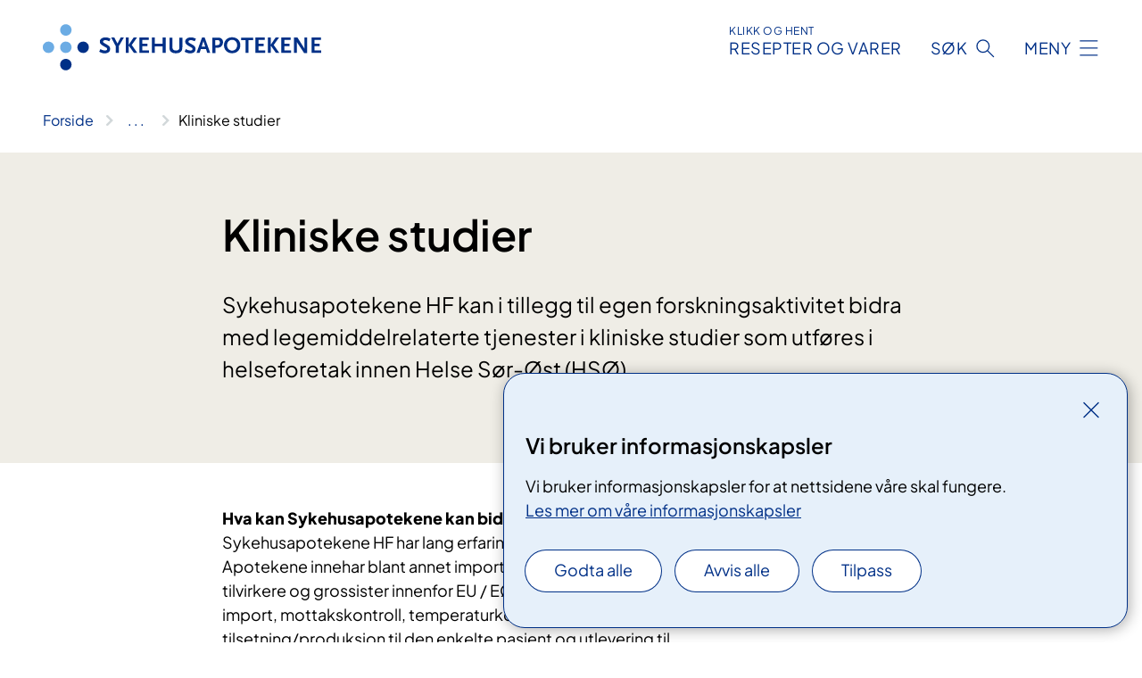

--- FILE ---
content_type: text/html; charset=utf-8
request_url: https://www.sykehusapotekene.no/fag-og-forskning/forskning/kliniske-studier/
body_size: 6630
content:


<!DOCTYPE html>

<html lang="nb">

<head>
    <meta name="viewport" content="width=device-width, initial-scale=1" />
    <meta name="format-detection" content="telephone=no" />
    <link href="/static/css/mainstyles.D7Hp8eqn.css" rel="stylesheet"></link>
    <link href="/static/css/components.DD6By0E_.css" rel="stylesheet"></link>
    <link rel="stylesheet" href="/FNSP.styles.css?v=f81adc5c18d68f283c5b8f323da36fa19757957d31440b228f6c420bdaa7cc42" />


<title>Kliniske studier - Sykehusapotekene HF</title>
  <meta name="description" content="Sykehusapotekene HF kan i tillegg til egen forskningsaktivitet bidra med legemiddelrelaterte tjenester i kliniske studier som utf&#xF8;res i helseforetak innen Helse S&#xF8;r-&#xD8;st (HS&#xD8;)." />


    <meta property="og:title" content="Kliniske studier" />
    <meta property="twitter:title" content="Kliniske studier" />
  <meta property="og:description" content="Sykehusapotekene HF kan i tillegg til egen forskningsaktivitet bidra med legemiddelrelaterte tjenester i kliniske studier som utf&#xF8;res i helseforetak innen Helse S&#xF8;r-&#xD8;st (HS&#xD8;)." />
  <meta property="twitter:description" content="Sykehusapotekene HF kan i tillegg til egen forskningsaktivitet bidra med legemiddelrelaterte tjenester i kliniske studier som utf&#xF8;res i helseforetak innen Helse S&#xF8;r-&#xD8;st (HS&#xD8;)." />
  <meta name="twitter:card" content="summary_large_image" />
  <meta property="og:image" content="https://www.sykehusapotekene.no/4afbbe/contentassets/5683dd7d2ebb4d6192791e389802afcb/logo.jpg?width=1200&height=628&quality=80" />
  <meta property="twitter:image" content="https://www.sykehusapotekene.no/4afbbe/contentassets/5683dd7d2ebb4d6192791e389802afcb/logo.jpg?width=1200&height=628&quality=80" />
  <meta property="og:image:secure_url" content="https://www.sykehusapotekene.no/4afbbe/contentassets/5683dd7d2ebb4d6192791e389802afcb/logo.jpg?width=1200&height=628&quality=80" />
  <meta property="og:image:alt" content="Logo" />
  <meta property="twitter:image:alt" content="Logo" />
                <link rel="icon" href="/494e1e/globalassets/system/favicon-sor-ost.svg">


<div id="matomo-tracking-props" data-baseUrl="https://app-fnsp-matomo-analytics-prod.azurewebsites.net/" data-siteId="40"></div>
    <script>
        FNSP = {};
        FNSP.API = "https://www.sykehusapotekene.no";
        FNSP.IsPrint = false;
        FNSP.CurrentSite = {Name: "Sykehusapotekene", Id: "58a9d67a-d10f-4a40-8017-f0ba6af16299", StartPage: "72350" }
        FNSP.SingleKey = "FOssxJD0F5jW1TW3VRuqxRkuLlAulQIpUCXRESLCOaCvrZEt";
        FNSP.FindEnabled = false;
        FNSP.StoredQuery = true;
    </script>
    <script>
!function(T,l,y){var S=T.location,k="script",D="instrumentationKey",C="ingestionendpoint",I="disableExceptionTracking",E="ai.device.",b="toLowerCase",w="crossOrigin",N="POST",e="appInsightsSDK",t=y.name||"appInsights";(y.name||T[e])&&(T[e]=t);var n=T[t]||function(d){var g=!1,f=!1,m={initialize:!0,queue:[],sv:"5",version:2,config:d};function v(e,t){var n={},a="Browser";return n[E+"id"]=a[b](),n[E+"type"]=a,n["ai.operation.name"]=S&&S.pathname||"_unknown_",n["ai.internal.sdkVersion"]="javascript:snippet_"+(m.sv||m.version),{time:function(){var e=new Date;function t(e){var t=""+e;return 1===t.length&&(t="0"+t),t}return e.getUTCFullYear()+"-"+t(1+e.getUTCMonth())+"-"+t(e.getUTCDate())+"T"+t(e.getUTCHours())+":"+t(e.getUTCMinutes())+":"+t(e.getUTCSeconds())+"."+((e.getUTCMilliseconds()/1e3).toFixed(3)+"").slice(2,5)+"Z"}(),iKey:e,name:"Microsoft.ApplicationInsights."+e.replace(/-/g,"")+"."+t,sampleRate:100,tags:n,data:{baseData:{ver:2}}}}var h=d.url||y.src;if(h){function a(e){var t,n,a,i,r,o,s,c,u,p,l;g=!0,m.queue=[],f||(f=!0,t=h,s=function(){var e={},t=d.connectionString;if(t)for(var n=t.split(";"),a=0;a<n.length;a++){var i=n[a].split("=");2===i.length&&(e[i[0][b]()]=i[1])}if(!e[C]){var r=e.endpointsuffix,o=r?e.location:null;e[C]="https://"+(o?o+".":"")+"dc."+(r||"services.visualstudio.com")}return e}(),c=s[D]||d[D]||"",u=s[C],p=u?u+"/v2/track":d.endpointUrl,(l=[]).push((n="SDK LOAD Failure: Failed to load Application Insights SDK script (See stack for details)",a=t,i=p,(o=(r=v(c,"Exception")).data).baseType="ExceptionData",o.baseData.exceptions=[{typeName:"SDKLoadFailed",message:n.replace(/\./g,"-"),hasFullStack:!1,stack:n+"\nSnippet failed to load ["+a+"] -- Telemetry is disabled\nHelp Link: https://go.microsoft.com/fwlink/?linkid=2128109\nHost: "+(S&&S.pathname||"_unknown_")+"\nEndpoint: "+i,parsedStack:[]}],r)),l.push(function(e,t,n,a){var i=v(c,"Message"),r=i.data;r.baseType="MessageData";var o=r.baseData;return o.message='AI (Internal): 99 message:"'+("SDK LOAD Failure: Failed to load Application Insights SDK script (See stack for details) ("+n+")").replace(/\"/g,"")+'"',o.properties={endpoint:a},i}(0,0,t,p)),function(e,t){if(JSON){var n=T.fetch;if(n&&!y.useXhr)n(t,{method:N,body:JSON.stringify(e),mode:"cors"});else if(XMLHttpRequest){var a=new XMLHttpRequest;a.open(N,t),a.setRequestHeader("Content-type","application/json"),a.send(JSON.stringify(e))}}}(l,p))}function i(e,t){f||setTimeout(function(){!t&&m.core||a()},500)}var e=function(){var n=l.createElement(k);n.src=h;var e=y[w];return!e&&""!==e||"undefined"==n[w]||(n[w]=e),n.onload=i,n.onerror=a,n.onreadystatechange=function(e,t){"loaded"!==n.readyState&&"complete"!==n.readyState||i(0,t)},n}();y.ld<0?l.getElementsByTagName("head")[0].appendChild(e):setTimeout(function(){l.getElementsByTagName(k)[0].parentNode.appendChild(e)},y.ld||0)}try{m.cookie=l.cookie}catch(p){}function t(e){for(;e.length;)!function(t){m[t]=function(){var e=arguments;g||m.queue.push(function(){m[t].apply(m,e)})}}(e.pop())}var n="track",r="TrackPage",o="TrackEvent";t([n+"Event",n+"PageView",n+"Exception",n+"Trace",n+"DependencyData",n+"Metric",n+"PageViewPerformance","start"+r,"stop"+r,"start"+o,"stop"+o,"addTelemetryInitializer","setAuthenticatedUserContext","clearAuthenticatedUserContext","flush"]),m.SeverityLevel={Verbose:0,Information:1,Warning:2,Error:3,Critical:4};var s=(d.extensionConfig||{}).ApplicationInsightsAnalytics||{};if(!0!==d[I]&&!0!==s[I]){var c="onerror";t(["_"+c]);var u=T[c];T[c]=function(e,t,n,a,i){var r=u&&u(e,t,n,a,i);return!0!==r&&m["_"+c]({message:e,url:t,lineNumber:n,columnNumber:a,error:i}),r},d.autoExceptionInstrumented=!0}return m}(y.cfg);function a(){y.onInit&&y.onInit(n)}(T[t]=n).queue&&0===n.queue.length?(n.queue.push(a),n.trackPageView({})):a()}(window,document,{src: "https://js.monitor.azure.com/scripts/b/ai.2.gbl.min.js", crossOrigin: "anonymous", cfg: {instrumentationKey: 'fe8cae6d-aa1c-4609-89b8-088240892f8a', disableCookiesUsage: true }});
</script>

    <script src="/fnspLocalization/deep-merge.js"></script><script src="/fnspLocalization/SharedResources?lang=nb"></script>
    <script src="/fnspLocalization/DocumentListResources?lang=nb"></script>
    <script src="/fnspLocalization/EventResources?lang=nb"></script>
    <script src="/fnspLocalization/DateResources?lang=nb"></script>
    <script src="/fnspLocalization/ClinicalTrialResources?lang=nb"></script>
</head>

<body class="ui-public">
    
    
<div reactComponentId='CookieConsentComponent-618cff0d-7092-442b-8599-6fda061ee842' data-json='{"model":{"title":"Vi bruker informasjonskapsler","description":"Vi bruker informasjonskapsler for at nettsidene v\u00E5re skal fungere.","analyticsTitle":"Trafikkanalyse og statistikk","analyticsDescription":"Ved \u00E5 godta disse informasjonskapslene, samtykker du til anonym registrering av statistikk som brukes til \u00E5 forbedre nettstedets innhold og brukeropplevelse.","thirdPartyTitle":"Informasjons\u0026shy;kapsler fra tredjeparter","thirdPartyDescription":"Noen av nettsidene v\u00E5re kan vise innebygget innhold fra andre nettsteder, som for eksempel videoer. Disse eksterne innholdsleverand\u00F8rene bruker egne informasjonskapsler for \u00E5 kunne vise innholdet.","thirdPartyCookieNotAvailable":null,"requiredTitle":"N\u00F8dvendige informasjons\u0026shy;kapsler","requiredDescription":"Disse informasjonskapslene h\u00E5ndterer rent tekniske funksjoner p\u00E5 nettstedet og er n\u00F8dvendige for at nettsidene v\u00E5re skal fungere.","surveyTitle":"Sp\u00F8rre\u0026shy;unders\u00F8kelser","surveyDescription":"Ved \u00E5 godta disse informasjonskapslene, samtykker du til anonym lagring av hva du svarer p\u00E5 sp\u00F8rsm\u00E5let om deltakelse.","acceptAllText":"Godta alle","acceptSelectedText":"Godta valgte","acceptNecessaryText":"Godta kun n\u00F8dvendige","rejectAllText":"Avvis alle","readMoreAbout":"Les mer om","manageCookiesText":"Administrere informasjonskapsler","withdrawCookiesDescription":"Du kan endre samtykket n\u00E5r som helst ved \u00E5 velge \u0022Administrere informasjonskapsler\u0022 nederst p\u00E5 siden. ","customizeText":"Tilpass","saveText":"Lagre","closeText":"Lukk","cancelText":"Avbryt","cookiePageLink":{"href":"/om-nettstedet/informasjonskapsler/","text":"Les mer om v\u00E5re informasjonskapsler","target":"_blank","isExternal":false,"sameSite":true},"consentDisabled":false,"activeButDisabled":false,"initialPopupDisabled":false,"cookieConsentVariables":{"consent_enabled":true,"consent_active_but_disabled":false,"popup_disabled":false,"force_map_manage_cookies_button":true,"refresh_with_querystring":false,"use_local_cookie_if_not_equal":false}}}'></div>
<script type="module" src="/static/js/CookieConsentComponent.D31auazJ.js"></script>
    
    <a href="#main" class="skiplink">
        Hopp til innhold
    </a>
    



<header>
    <div reactComponentId='HeaderComponent-7042997d-f75d-4d12-8db8-1245454dff55' data-json='{"headerDTO":{"menu":{"menuButtonText":"Meny","menuItems":[{"title":"R\u00E5d og veiledning","links":[{"href":"/rad-og-veiledning/rad-om-medisinbruk","text":"R\u00E5d om medisinbruk","target":null,"isExternal":false,"sameSite":true},{"href":"/alt-om-resept2/","text":"Alt om resept","target":null,"isExternal":false,"sameSite":true},{"href":"/hjelpemidler-og-medisinsk-utstyr","text":"Hjelpemidler og medisinsk utstyr","target":null,"isExternal":false,"sameSite":true},{"href":"/rad-og-veiledning/temaer","text":"Temaer","target":null,"isExternal":false,"sameSite":true}],"showCookieButtonAt":-1},{"title":"V\u00E5re sykehusapotek","links":[{"href":"/vare-sykehusapotek","text":"Oversikt alle v\u00E5re sykehusapotek","target":null,"isExternal":false,"sameSite":true}],"showCookieButtonAt":-1},{"title":"Fag, forskning og tjenester","links":[{"href":"/fag-og-forskning/","text":"Fag og forskning","target":null,"isExternal":false,"sameSite":true},{"href":"/fag-og-forskning/tjenester","text":"Tjenester","target":null,"isExternal":false,"sameSite":true},{"href":"/fag-og-forskning/nyttig-for-helsepersonell","text":"Nyttig for helsepersonell","target":null,"isExternal":false,"sameSite":true},{"href":"/fag-og-forskning/samhandling","text":"Samhandling","target":null,"isExternal":false,"sameSite":true},{"href":"/fag-og-forskning/kvalitet","text":"Kvalitet","target":null,"isExternal":false,"sameSite":true}],"showCookieButtonAt":-1},{"title":"Om oss","links":[{"href":"/om-oss/","text":"Om Sykehusapotekene HF","target":null,"isExternal":false,"sameSite":true},{"href":"/om-oss/ledige-stillinger","text":"Ledige stillinger","target":null,"isExternal":false,"sameSite":true},{"href":"/om-oss/mediesenter","text":"Mediesenter","target":null,"isExternal":false,"sameSite":true},{"href":"/om-oss/brukerutvalget","text":"Brukerutvalget","target":null,"isExternal":false,"sameSite":true},{"href":"/om-oss/styret","text":"Styret","target":null,"isExternal":false,"sameSite":true},{"href":"/om-oss/aktuelt/","text":"Aktuelt","target":null,"isExternal":false,"sameSite":true}],"showCookieButtonAt":-1}],"headerItemsBottom":[],"mainMenuAria":"Hovedmeny"},"search":{"searchButtonText":"S\u00F8k","searchHeadingText":"S\u00F8k","searchPlaceholderText":"S\u00F8k i alt innhold","searchPage":null,"useAutocomplete":false,"autocompleteLanguage":"nb","subSiteStartpageGuid":null},"showHeaderSearch":true,"logo":{"startPageUrl":"/","logoUrl":"/495dd6/globalassets/system/logo-sykehusapotekene.svg","alternativeText":"G\u00E5 til forsiden sykehusapotekene.no"},"logoNegative":{"startPageUrl":"/","logoUrl":"/495de0/globalassets/system/logo-sykehusapotekene-neg.svg","alternativeText":"G\u00E5 til forsiden sykehusapotekene.no"},"login":{"title":"RESEPTER OG VARER","stikkTittel":"KLIKK OG HENT","link":{"href":"https://bestilling.sykehusapotekene.no/","text":"\u00D8nsker du at vi skal gj\u00F8re klar medisinen din?","target":null}},"skipLinkText":"Hopp til innhold","menuModalTitle":"Hovedmeny","searchModalTitle":"Hoveds\u00F8k","openMenuText":"\u00C5pne meny","closeMenuText":"Lukk","openSearchText":"\u00C5pne s\u00F8k","closeSearchText":"Lukk s\u00F8k","standardColumns":" col-12 col-md-10 col-lg-8 col-xl-7 offset-md-1 offset-lg-2","headerMenuAria":"Toppmeny","disableDefaultHeader":false}}'></div>
<script type="module" src="/static/js/HeaderComponent.GYjjgvWK.js"></script>

</header>    
    <main class="main" id="main">
        <div class="standard-page">
            <div class="">
                <div class="container nav-container">
                        <div class="breadcrumbs-language-nav has-breadcrumb">


<div reactComponentId='BreadcrumbComponent-03c3ed4b-83fe-480a-9b19-5632b44fdf63' data-json='{"model":[{"text":"Forside","href":"/","showLink":true},{"text":"Fag, forskning og tjenester","href":"/fag-og-forskning/","showLink":true},{"text":"Forskning","href":"/fag-og-forskning/forskning/","showLink":true},{"text":"Kliniske studier","href":"/fag-og-forskning/forskning/kliniske-studier/","showLink":false}]}'></div>
<script type="module" src="/static/js/BreadcrumbComponent.D-xh09s5.js"></script>
                        </div>
                    
                </div>
            </div>
            
            


<div aria-labelledby="sidetittel">
        <section class="header">
            <div class="container">
                <div class="row">
                    <div class="col-12 col-md-10 col-lg-8 offset-md-1 offset-lg-2">
                        
<h1 id="sidetittel">Kliniske studier</h1>
                    
                        <p class="ingress">Sykehusapotekene HF kan i tillegg til egen forskningsaktivitet bidra med legemiddelrelaterte tjenester i kliniske studier som utf&#xF8;res i helseforetak innen Helse S&#xF8;r-&#xD8;st (HS&#xD8;).</p>
                    
                    
                    </div>
                </div>
            </div>
        </section>

        <section class="content container">
            <div class="row">
                
<div class="anchor-nav-container text-container col-12 col-md-10 col-lg-8 col-xl-7 offset-md-1 offset-lg-2">
    


<p><strong>Hva kan Sykehusapotekene kan bidra med?</strong></p>
<p>Sykehusapotekene HF har lang erfaring med å bidra inn i klinisk utprøving. Apotekene innehar blant annet importtillatelse for studielegemidler fra tilvirkere og grossister innenfor EU / EØS. Det er etablert gode rutiner for import, mottakskontroll, temperaturkontrollert oppbevaring, tilsetning/produksjon til den enkelte pasient og utlevering til pasient/sykehuspost. Sykehusapotekene HF ønsker å bidra med farmasøytisk faglig kunnskap for at flere kliniske studier kan igangsettes i HSØ. </p>
<p><strong>Oppdragsstudier</strong></p>
<p>Oppdragsstudier er industri-initierte kliniske studier som finansieres av industrien og hvor et firma står som sponsor. </p>
<p>Inven2 er ansvarlig for forhandling av avtale om kliniske studier med industri på vegne av sykehus og utprøver. Når et sykehusapotek skal være med i en klinisk studie, må det inngås en separat avtale mellom sykehusapoteket og sponsor/CRO. Sponsor benytter gjeldende meldeskjema fra Inven2 også for å melde inn behovet for tjenester fra sykehusapotek. Informasjon om meldeskjema og avtalemaler finnes på Inven2 sine hjemmesider, <a href="https://www.inven2.com/kliniske-studier/">Kliniske studier – Inven2 - Informasjon til industri og studiepersonell.</a> Inven2 videreformidler kontakt til aktuelt sykehusapotek for avtaleinngåelse. Hvilke oppgaver/tjenester som skal utføres avklares med sykehusapoteket for hver enkelt studie.</p>
<p>Når flere studiesentre i HSØ er involvert i en studie, vil Sykehusapotekene Oslo, Avdeling for kliniske utprøvinger, <a href="mailto:clinical.trial.SAHF@sahf.no">clinical.trial.SAHF@sahf.no</a>, være ansvarlig for å avklare oppgaver på vegne av alle involverte sykehusapotek i HSØ.</p>
<p><strong>Bidragsstudier</strong></p>
<p>Bidragsstudier er studier som ikke er finansiert av industrien. De fleste av disse studiene er initiert av forskerne selv.</p>
<p>Apotekavtale vedrørende legemiddelrelaterte tjenester i forbindelse med denne typen studier gjøres ved å ta kontakt direkte med det lokale sykehusapoteket.</p>
<p><a href="/vare-sykehusapotek/">Sykehusapotekene i Helse Sør-Øst - Sykehusapotekene HF </a></p>
<p>Sykehusapotekene Oslo har en felles E-post adresse: <a href="mailto:clinical.trial.SAHF@sahf.no">clinical.trial.SAHF@sahf.no</a></p>
</div>

            </div>
        </section>
</div>

<div class="block-content">
    

</div>


    <div class="page-dates page-dates--standard container">
        <div class="page-dates__date">
            Sist oppdatert 30.10.2025
        </div>
    </div>


            
        </div>
            <div class="container print-feedback_container">
                <div class="row">
                    <div class="col-12 col-md-8 col-lg-7 offset-lg-1 col-xl-9 offset-xl-0">


<div reactComponentId='FeedbackComponent-8879d1aa-81c2-4bdb-b3ca-923eeaa0731d' data-json='{"model":{"contentId":72875,"characterLimit":255,"cancelButtonText":"Avbryt","characterLimitText":"{count}/{limit} tegn","commentDescription":"Vi kan ikke svare deg p\u00E5 tilbakemeldingen din, men bruker den til \u00E5 forbedre innholdet. Vi ber om at du ikke deler person- eller helseopplysninger.","commentLabel":"Kan du fortelle oss hva du var ute etter?","requiredFieldText":"*Obligatorisk felt som du m\u00E5 fylle ut for \u00E5 sende skjemaet.","yesCommentLabel":"S\u00E5 bra. Fortell oss gjerne hva du var forn\u00F8yd med.","yesCommentDescription":null,"emptyCommentErrorMessage":"Du m\u00E5 skrive hva du lette etter.","commentTooLongErrorMessage":"Tilbakemeldingen er for lang.","feedbackInputValidation":"^[A-Za-z\u00C0-\u00D6\u00D8-\u00F6\u00F8-\u00FF0-9\u010D\u0111\u014B\u0161\u0167\u017E,.;:\\?\\-\\s]*$","invalidInputErrorMessage":"Beklager, men tilbakemeldingen inneholder tegn som ikke er tillatt.","noButtonText":"Nei","responseErrorMessage":"Obs! Noe gikk galt. Pr\u00F8v igjen senere.","submitButtonText":"Send","successMessage":"Takk for tilbakemelding.","yesButtonText":"Ja","title":"Fant du det du lette etter?"}}'></div>
<script type="module" src="/static/js/FeedbackComponent.jQT8HJyz.js"></script>
                    </div>
                    <div class="d-flex col-md-3 col-lg-2 offset-md-1 offset-lg-1 justify-content-center justify-content-md-end align-items-start">

<div reactComponentId='PrintComponent-009b0770-383b-4ca9-a3e8-b0d4443cf0f9' data-json='{"filename":"kliniske-studier","contentId":72875,"language":"nb","buttonAtTop":false,"showPropertiesSelection":false,"properties":[{"name":"CustomFrontpage","label":"Eget forsideark med tittel og ingress","show":true}]}'></div>
<script type="module" src="/static/js/PrintComponent.kEgYpnwc.js"></script>
                    </div>
                </div>
            </div>
    </main>



<footer class="footer">
    <div class="container">
            <div class="footer__menu">
                <nav aria-label="Bunnmeny" class="footer__menu-container">
                    <ul>
                            <li>
                                <h2 class="footer__menu-title">Kontakt oss</h2>
                                <ul>
                                        <li class="footer__menu-item"><a class="anchorlink anchorlink--white" href="/om-oss/mediesenter"><span>Media</span></a></li>
                                        <li class="footer__menu-item"><a class="anchorlink anchorlink--white" href="/steder/foretaksadministrasjonen/"><span>Kontakt foretaket</span></a></li>
                                </ul>
                            </li>
                            <li>
                                <h2 class="footer__menu-title">Personvern og tilgjengelighet</h2>
                                <ul>
                                            <li class="footer__menu-item"><button class="manage-cookies anchorlink anchorlink--white"><span>Administrere informasjonskapsler</span></button></li>
                                        <li class="footer__menu-item"><a class="anchorlink anchorlink--white" href="/om-oss/Personvern/"><span>Personvern</span></a></li>
                                        <li class="footer__menu-item"><a class="anchorlink anchorlink--white anchorlink--external" href="https://uustatus.no/nb/erklaringer/publisert/cb37bfe3-2d79-4bf2-8c6d-b0b214e83389"><span>Tilgjengelighetserkl&#xE6;ring</span></a></li>
                                </ul>
                            </li>
                            <li>
                                <h2 class="footer__menu-title">Leverand&#xF8;rinformasjon</h2>
                                <ul>
                                        <li class="footer__menu-item"><a class="anchorlink anchorlink--white" href="/om-oss/leverandorinformasjon/"><span>Leverand&#xF8;rinformasjon</span></a></li>
                                </ul>
                            </li>
                    </ul>

                </nav>
            </div>
    </div>
    
    
    <div class="footer__bottom">
        <div class="container">
                <a href="/" class="footer__logo-link">
                    <img class="footer__logo" src="/495de0/globalassets/system/logo-sykehusapotekene-neg.svg" alt="G&#xE5; til forsiden sykehusapotekene.no" />
                </a>
            <p class="footer__text">
                
            </p>
            <div class="footer__contact row">
                    <section class="col-12 col-md-6 col-xl-4" aria-labelledby="footer-contact-main-section">
                        <h2 class="visuallyhidden" id="footer-contact-main-section">Kontaktinformasjon</h2>
                            <section class="footer__contact-item" aria-labelledby="footer-contact-section-phone">
                                <h3 class="footer__contact-label" id="footer-contact-section-phone">Telefon</h3>


    <h4>Telefon hovedkontoret</h4>
<p><a class="phone-link" href="tel:23135200">23 13 52 00</a></p>
                            </section>
                            <section class="footer__contact-item" aria-labelledby="footer-contact-section-email">
                                <h3 class="footer__contact-label" id="footer-contact-section-email">E-post</h3>

<p class="email-block contact-block--secondary">
        <a href="mailto:post@sahf.no?body=Ikke%20skriv%20sensitiv%20informasjon%20eller%20helseopplysninger%20i%20e-post." data-id="email-89408">post@sahf.no</a>
</p>

                            </section>
                    </section>
                <div class="col-12 col-md-6 col-xl-8">
                    <div class="row">
                            <section class="col-12 col-xl-6" aria-labelledby="footer-address-main-section">
                                <h2 class="visuallyhidden" id="footer-address-main-section">Adresse</h2>
                                    <section class="footer__contact-item" aria-labelledby="footer-contact-section-postal">
                                        <h3 class="footer__contact-label" id="footer-contact-section-postal">Postadresse</h3>



    <p>Postboks 13 Sentrum</p>
    <p>0101 Oslo</p>
                                    </section>
                                    <section class="footer__contact-item" aria-labelledby="footer-contact-section-visiting">
                                        <h3 class="footer__contact-label" id="footer-contact-section-visiting">Bes&#xF8;ksadresse</h3>


<p class="address-block__address">
        <p>Biskop Gunnerus gate 14 A</p>
        <p>0185 Oslo</p>

</p>

                                    </section>
                            </section>
                        <section class="col-12 col-xl-6 footer__partner" aria-labelledby="footer-organization-section-main">
                            <h2 class="visuallyhidden" id="footer-organization-section-main">Organisasjon</h2>
                                <div class="footer__contact-item">
                                    <h3 class="footer__contact-label">Organisasjonsnummer</h3>
                                    <p class="footer__no-wrap">992 281 618</p>
                                </div>
                            <p class="footer__partner-text"></p>
                        </section>
                    </div>
            
                </div>
            </div>
        </div>
    </div>
</footer>   
    
    <script defer="defer" src="/Util/Find/epi-util/find.js"></script>
<script>
document.addEventListener('DOMContentLoaded',function(){if(typeof FindApi === 'function'){var api = new FindApi();api.setApplicationUrl('/');api.setServiceApiBaseUrl('/find_v2/');api.processEventFromCurrentUri();api.bindWindowEvents();api.bindAClickEvent();api.sendBufferedEvents();}})
</script>

    <script type="module" src="/static/js/shared.CuAa4I5B.js"></script>
    <script src="/resources/bootstrap.min.js?v=9bcd4d0f29dc6556ebeeff44eaa0965f0c7f7308ee58394708cce2f698cca1b0"></script>
    <script type="module" src="/static/js/TableOfContentComponent.Ca_zE37b.js"></script>

</body>

</html>
